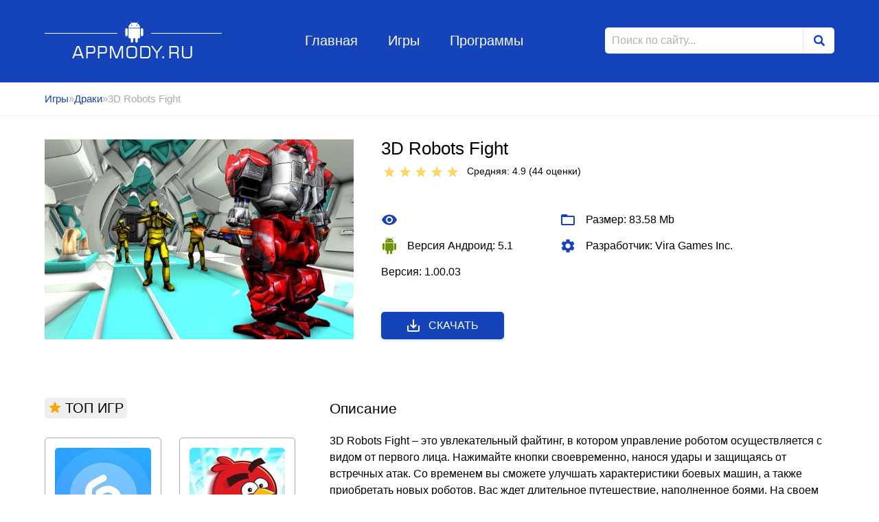

--- FILE ---
content_type: text/html; charset=utf-8
request_url: https://appmody.ru/draki/5623-3d-robots-fight.html
body_size: 10038
content:
<!DOCTYPE html>
<html lang="ru">
<head>
	<meta charset="utf-8">
<title>3D Robots Fight v 1.00.03 взлом (Мод много денег)</title>
<meta name="description" content="3D Robots Fight">
<meta name="keywords" content="">
<meta name="generator" content="DataLife Engine (http://dle-news.ru)">
<meta property="og:site_name" content="Игры для андроид, моды к играм">
<meta property="og:type" content="article">
<meta property="og:title" content="3D Robots Fight">
<meta property="og:url" content="https://appmody.ru/draki/5623-3d-robots-fight.html">
<meta property="og:description" content="3D Robots Fight – это увлекательный файтинг, в котором управление роботом осуществляется с видом от первого лица. Нажимайте кнопки своевременно, нанося удары и защищаясь от встречных атак. Со временем вы сможете улучшать характеристики боевых машин, а также приобретать новых роботов. Вас ждет">
<link rel="search" type="application/opensearchdescription+xml" href="https://appmody.ru/index.php?do=opensearch" title="Игры для андроид, моды к играм">
<link rel="canonical" href="https://appmody.ru/draki/5623-3d-robots-fight.html">
<link rel="alternate" type="application/rss+xml" title="Игры для андроид, моды к играм" href="https://appmody.ru/rss.xml">
	<meta name="viewport" content="width=device-width, initial-scale=1">
	<link rel="icon" type="image/png"  href="/favicon32.png">
<link rel="icon" type="image/png"  href="/favicon16.png">


    
	<meta name="apple-mobile-web-app-capable" content="yes">
	<meta name="apple-mobile-web-app-status-bar-style" content="default">

	<link rel="stylesheet" href="/templates/Android/style/style.css">
	<link rel="stylesheet" href="/templates/Android/style/engine.css">
    <meta name="google-site-verification" content="D_Yw9-2JL03OM2zeLOi2SJi2aHVcxDNQk3SHqaWvY4c" />
</head>
<body>
	<header class="header_page">
	<div class="wrapper">
		<a href="/" class="logo">Appmody.ru</a>
		<ul class="header_menu">
			<li class="header_menu_item"><a href="/" class="header_menu_item_link">Главная</a></li>
			<li class="header_menu_item"><a href="/" class="header_menu_item_link">Игры</a></li>
			<li class="header_menu_item"><a href="/programmy/" class="header_menu_item_link">Программы</a></li>
		</ul>
		<form id="q_search" method="post" class="form_search">
			<input type="search" id="story" name="story" class="form_search_input" placeholder="Поиск по сайту...">
			<button class="form_search_btn" type="submit"></button>
			
			<input type="hidden" name="do" value="search">
			<input type="hidden" name="subaction" value="search">
		</form>
	</div><!-- .wrapper -->
</header><!-- .header_page -->
	<div class="breadcrumbs">
		<div class="wrapper">
			<div class="speedbar"><div class="over"><a href="https://appmody.ru/">Игры</a>&raquo;<a href="https://appmody.ru/draki/">Драки</a>&raquo;3D Robots Fight</div></div>
		</div><!-- .wrapper -->
	</div><!-- .breadcrumbs_item-->
	<main class="wrapper content_page aside_page fullstory">
		
		
    
        
		
				
				<div class="fullstory_header" >
	<img src="/uploads/posts/2024-03/1709367875_screenshot_122.jpg" alt="3D Robots Fight" class="fullstory_header_img">
	<div class="fullstory_header_left">
		<div class="fullstory_header_left_head">
			<h1 class="fullstory_title">3D Robots Fight</h1>
			<div class="fullstory_rating">
				<div class="fullstory_rating_text"><div id='ratig-layer-5623'>
	<div class="rating">
		<ul class="unit-rating">
		<li class="current-rating" style="width:98%;">98</li>
		<li><a href="#" title="Плохо" class="r1-unit" onclick="doRate('1', '5623'); return false;">1</a></li>
		<li><a href="#" title="Приемлемо" class="r2-unit" onclick="doRate('2', '5623'); return false;">2</a></li>
		<li><a href="#" title="Средне" class="r3-unit" onclick="doRate('3', '5623'); return false;">3</a></li>
		<li><a href="#" title="Хорошо" class="r4-unit" onclick="doRate('4', '5623'); return false;">4</a></li>
		<li><a href="#" title="Отлично" class="r5-unit" onclick="doRate('5', '5623'); return false;">5</a></li>
		</ul>
	</div>
</div> Средняя: 4.9 (<span id="vote-num-id-5623">44</span>&nbsp;оценки)</div>&nbsp;&nbsp;
			</div>
		</div>
		<ul class="fullstory_header_list">
            
            
            
            
            
          <li class="fullstory_header_list_item">
				<svg xmlns="http://www.w3.org/2000/svg" viewBox="0 0 24 24"><path d="M0 0h24v24H0z" fill="none"/><path d="M12 4.5C7 4.5 2.73 7.61 1 12c1.73 4.39 6 7.5 11 7.5s9.27-3.11 11-7.5c-1.73-4.39-6-7.5-11-7.5zM12 17c-2.76 0-5-2.24-5-5s2.24-5 5-5 5 2.24 5 5-2.24 5-5 5zm0-8c-1.66 0-3 1.34-3 3s1.34 3 3 3 3-1.34 3-3-1.34-3-3-3z"/></svg>
				 
			</li>
			<li class="fullstory_header_list_item">
				<svg xmlns="http://www.w3.org/2000/svg" viewBox="0 0 24 24"><path d="M0 0h24v24H0z" fill="none"/><path d="M20 6h-8l-2-2H4c-1.1 0-1.99.9-1.99 2L2 18c0 1.1.9 2 2 2h16c1.1 0 2-.9 2-2V8c0-1.1-.9-2-2-2zm0 12H4V8h16v10z"/></svg>
				Размер: 83.58 Mb			</li>  
            
            
            
			<li class="fullstory_header_list_item android">
				<svg xmlns="http://www.w3.org/2000/svg" viewBox="0 0 24 24"><path d="M0 0h24v24H0z" fill="none"/><path d="M6 18c0 .55.45 1 1 1h1v3.5c0 .83.67 1.5 1.5 1.5s1.5-.67 1.5-1.5V19h2v3.5c0 .83.67 1.5 1.5 1.5s1.5-.67 1.5-1.5V19h1c.55 0 1-.45 1-1V8H6v10zM3.5 8C2.67 8 2 8.67 2 9.5v7c0 .83.67 1.5 1.5 1.5S5 17.33 5 16.5v-7C5 8.67 4.33 8 3.5 8zm17 0c-.83 0-1.5.67-1.5 1.5v7c0 .83.67 1.5 1.5 1.5s1.5-.67 1.5-1.5v-7c0-.83-.67-1.5-1.5-1.5zm-4.97-5.84l1.3-1.3c.2-.2.2-.51 0-.71-.2-.2-.51-.2-.71 0l-1.48 1.48C13.85 1.23 12.95 1 12 1c-.96 0-1.86.23-2.66.63L7.85.15c-.2-.2-.51-.2-.71 0-.2.2-.2.51 0 .71l1.31 1.31C6.97 3.26 6 5.01 6 7h12c0-1.99-.97-3.75-2.47-4.84zM10 5H9V4h1v1zm5 0h-1V4h1v1z"/></svg>
				Версия Андроид: 5.1
			</li>
			<li class="fullstory_header_list_item">
				<svg xmlns="http://www.w3.org/2000/svg" viewBox="0 0 20 20"><path fill="none" d="M0 0h20v20H0V0z"/><path d="M15.95 10.78c.03-.25.05-.51.05-.78s-.02-.53-.06-.78l1.69-1.32c.15-.12.19-.34.1-.51l-1.6-2.77c-.1-.18-.31-.24-.49-.18l-1.99.8c-.42-.32-.86-.58-1.35-.78L12 2.34c-.03-.2-.2-.34-.4-.34H8.4c-.2 0-.36.14-.39.34l-.3 2.12c-.49.2-.94.47-1.35.78l-1.99-.8c-.18-.07-.39 0-.49.18l-1.6 2.77c-.1.18-.06.39.1.51l1.69 1.32c-.04.25-.07.52-.07.78s.02.53.06.78L2.37 12.1c-.15.12-.19.34-.1.51l1.6 2.77c.1.18.31.24.49.18l1.99-.8c.42.32.86.58 1.35.78l.3 2.12c.04.2.2.34.4.34h3.2c.2 0 .37-.14.39-.34l.3-2.12c.49-.2.94-.47 1.35-.78l1.99.8c.18.07.39 0 .49-.18l1.6-2.77c.1-.18.06-.39-.1-.51l-1.67-1.32zM10 13c-1.65 0-3-1.35-3-3s1.35-3 3-3 3 1.35 3 3-1.35 3-3 3z"/></svg>
				Разработчик: Vira Games Inc.
			</li>
            
            
            
            
			<li class="fullstory_header_list_item">
				
            Версия: 1.00.03 
			</li>
            
            
            
			
            
            
            
            
            
            
            
            
            
		</ul>
		<a href="javascript:;" class="download btn_cat blue icon">
			<svg xmlns="http://www.w3.org/2000/svg" viewBox="0 0 24 24"><path d="M19 12v7H5v-7H3v7c0 1.1.9 2 2 2h14c1.1 0 2-.9 2-2v-7h-2zm-6 .67l2.59-2.58L17 11.5l-5 5-5-5 1.41-1.41L11 12.67V3h2z"/><path fill="none" d="M0 0h24v24H0z"/></svg>
			Скачать
		</a>
	</div><!-- .fullstory_header_left-->
</div><!-- .fullstory_header -->




<div class="fullstory_content">
	<div class="fullstory_content_title">Описание</div>
	<p>3D Robots Fight – это увлекательный файтинг, в котором управление роботом осуществляется с видом от первого лица. Нажимайте кнопки своевременно, нанося удары и защищаясь от встречных атак. Со временем вы сможете улучшать характеристики боевых машин, а также приобретать новых роботов. Вас ждет длительное путешествие, наполненное боями. На своем пути вы встретите различных монстров, каждый из которых обладает уникальным внешним видом и навыками. Учитывайте это, чтобы подобрать к каждому врагу особый подход и добиться убедительной победы. Не стоит слишком увлекаться атакой, ведь враг воспользуется любой оплошностью и нанесет сокрушительный удар в самый неподходящий момент. Яркая мультяшная графика производит приятное впечатление, а режим мультиплеера позволит принять участие в эпических битвах за звание лучшего пилота. Выполняя побочные квесты, вы получите дополнительное вознаграждение, которое не будет лишним.<br><br><!--colorstart:#FF0000--><span style="color:#FF0000"><!--/colorstart--><b>Описание мода:</b><!--colorend--></span><!--/colorend--><br>много игровой валюты</p>
	
	<div class="fullstory_content_title top_margin">Скриншоты</div>
	<div class="fullstory_content_gallery">
		<a href="https://appmody.ru/uploads/posts/2024-03/1709367806_screenshot_120.jpg" class="highslide" target="_blank"><img class="xfieldimage fotos" src="/uploads/posts/2024-03/thumbs/1709367806_screenshot_120.jpg" alt=""></a>
		<a href="https://appmody.ru/uploads/posts/2024-03/1709367792_screenshot_119.jpg" class="highslide" target="_blank"><img class="xfieldimage fotos" src="/uploads/posts/2024-03/thumbs/1709367792_screenshot_119.jpg" alt=""></a>
		[xfvalue_fotos image="3"]
		[xfvalue_fotos image="4"]
	</div>
	
	
    
    
	
	<div class="fullstory_content_title" id="download">Скачать:</div>
    
    
    
    <p><a href="https://appmody.ru/index.php?do=go&url=aHR0cHM6Ly90Lm1lLys2d1gxYjcya2JuZzVaakl5
        " target="_blank"><img src="/2-1.jpg" width="347" 
   height="100" > </a></p>
    
    <u> <span> <a href="/kak-ustanovit-mod.html" target="_blank">Как установить? </a></span></u>
  
	

    
 
	

	<div class="fullstory_content_download" >
		
<a href="https://appmody.ru/index.php?do=download&id=22941">Взлом (много денег) v 1.00.03</a> 

	</div>
	
	<div class="fullstory_content_title">Комментарий к игре</div>
	<form  method="post" name="dle-comments-form" id="dle-comments-form" ><textarea name="comments" id="comments" class="fullstory_content_form_field textarea" required></textarea>
<input type="text" id="name" name="name" placeholder="Ваше имя" class="fullstory_content_form_field" required>
<button class="btn_cat blue" name="submit" type="submit">Отправить комментарий</button>
		<input type="hidden" name="subaction" value="addcomment">
		<input type="hidden" name="post_id" id="post_id" value="5623"><input type="hidden" name="user_hash" value="b8ca6e5a6dd2eec79524ff1798dfbfa1c8333416"></form>
	
<div id="dle-ajax-comments"></div>

	<!--dlenavigationcomments-->
	
</div><!-- .fullstory_content -->
<aside class="aside_body">
	<div class="aside_block">
		<div class="aside_block_title">
			<svg xmlns="http://www.w3.org/2000/svg" viewBox="0 0 18 18"><path d="M9,11.3l2.46,1.79c0.39,0.29,0.92-0.1,0.77-0.56l-0.94-2.89l2.43-1.73C14.12,7.63,13.92,7,13.43,7h-2.98L9.48,3.98 c-0.15-0.46-0.8-0.46-0.95,0L7.55,7H4.57C4.08,7,3.88,7.63,4.28,7.91l2.43,1.73l-0.94,2.89c-0.15,0.46,0.38,0.84,0.77,0.56L9,11.3z
			"/></svg>
			ТОП ИГР
		</div>
		<div class="aside_block_content">
			<div class="short_app">
	<a href="https://appmody.ru/programmy/1849-shazam-encore.html" class="short_app_link">
		<img src="/uploads/posts/2021-03/1615315496_shazam-encore.jpg" alt="Shazam Encore" title="Shazam Encore" class="short_app_image">
	</a>
	<a href="https://appmody.ru/programmy/1849-shazam-encore.html" class="short_app_title">Shazam Encore</a>
	<div class="short_app_desc">Лучший определитель песен по их звучанию.</div>
	<div class="short_app_rating">
		<div class="short_app_rating_title">
			<div id='ratig-layer-1849'>
	<div class="rating">
		<ul class="unit-rating">
		<li class="current-rating" style="width:78%;">78</li>
		<li><a href="#" title="Плохо" class="r1-unit" onclick="doRate('1', '1849'); return false;">1</a></li>
		<li><a href="#" title="Приемлемо" class="r2-unit" onclick="doRate('2', '1849'); return false;">2</a></li>
		<li><a href="#" title="Средне" class="r3-unit" onclick="doRate('3', '1849'); return false;">3</a></li>
		<li><a href="#" title="Хорошо" class="r4-unit" onclick="doRate('4', '1849'); return false;">4</a></li>
		<li><a href="#" title="Отлично" class="r5-unit" onclick="doRate('5', '1849'); return false;">5</a></li>
		</ul>
	</div>
</div> Средняя: 3.9<br>(<span id="vote-num-id-1849" class="ignore-select">251</span> оценок)
		</div>
	</div>
</div><div class="short_app">
	<a href="https://appmody.ru/arkady/2480-angry-birds-friends.html" class="short_app_link">
		<img src="/uploads/posts/2021-06/1623878334_angry-birds-friends-1.jpg" alt="Angry Birds Friends" title="Angry Birds Friends" class="short_app_image">
	</a>
	<a href="https://appmody.ru/arkady/2480-angry-birds-friends.html" class="short_app_title">Angry Birds Friends</a>
	<div class="short_app_desc">Любимые персонажи снова вернулись, чтобы встать под ваше управление и сразиться с</div>
	<div class="short_app_rating">
		<div class="short_app_rating_title">
			<div id='ratig-layer-2480'>
	<div class="rating">
		<ul class="unit-rating">
		<li class="current-rating" style="width:90%;">90</li>
		<li><a href="#" title="Плохо" class="r1-unit" onclick="doRate('1', '2480'); return false;">1</a></li>
		<li><a href="#" title="Приемлемо" class="r2-unit" onclick="doRate('2', '2480'); return false;">2</a></li>
		<li><a href="#" title="Средне" class="r3-unit" onclick="doRate('3', '2480'); return false;">3</a></li>
		<li><a href="#" title="Хорошо" class="r4-unit" onclick="doRate('4', '2480'); return false;">4</a></li>
		<li><a href="#" title="Отлично" class="r5-unit" onclick="doRate('5', '2480'); return false;">5</a></li>
		</ul>
	</div>
</div> Средняя: 4.5<br>(<span id="vote-num-id-2480" class="ignore-select">145</span> оценок)
		</div>
	</div>
</div><div class="short_app">
	<a href="https://appmody.ru/programmy/2464-photoroom.html" class="short_app_link">
		<img src="/uploads/posts/2021-06/1623871409_photoroom-1.jpg" alt="PhotoRoom" title="PhotoRoom" class="short_app_image">
	</a>
	<a href="https://appmody.ru/programmy/2464-photoroom.html" class="short_app_title">PhotoRoom</a>
	<div class="short_app_desc">Использование данной программы сделает редактирование фотографий простым и</div>
	<div class="short_app_rating">
		<div class="short_app_rating_title">
			<div id='ratig-layer-2464'>
	<div class="rating">
		<ul class="unit-rating">
		<li class="current-rating" style="width:78%;">78</li>
		<li><a href="#" title="Плохо" class="r1-unit" onclick="doRate('1', '2464'); return false;">1</a></li>
		<li><a href="#" title="Приемлемо" class="r2-unit" onclick="doRate('2', '2464'); return false;">2</a></li>
		<li><a href="#" title="Средне" class="r3-unit" onclick="doRate('3', '2464'); return false;">3</a></li>
		<li><a href="#" title="Хорошо" class="r4-unit" onclick="doRate('4', '2464'); return false;">4</a></li>
		<li><a href="#" title="Отлично" class="r5-unit" onclick="doRate('5', '2464'); return false;">5</a></li>
		</ul>
	</div>
</div> Средняя: 3.9<br>(<span id="vote-num-id-2464" class="ignore-select">249</span> оценок)
		</div>
	</div>
</div><div class="short_app">
	<a href="https://appmody.ru/programmy/1156-instories-shablony-storis-dlja-instagram.html" class="short_app_link">
		<img src="/uploads/posts/2020-11/1604338490_instories_shablony.jpg" alt="Instories: шаблоны сторис для инстаграм" title="Instories: шаблоны сторис для инстаграм" class="short_app_image">
	</a>
	<a href="https://appmody.ru/programmy/1156-instories-shablony-storis-dlja-instagram.html" class="short_app_title">Instories: шаблоны сторис для инстаграм</a>
	<div class="short_app_desc">Удобное приложение для оформления собственных сторис для Instagram со множеством</div>
	<div class="short_app_rating">
		<div class="short_app_rating_title">
			<div id='ratig-layer-1156'>
	<div class="rating">
		<ul class="unit-rating">
		<li class="current-rating" style="width:90%;">90</li>
		<li><a href="#" title="Плохо" class="r1-unit" onclick="doRate('1', '1156'); return false;">1</a></li>
		<li><a href="#" title="Приемлемо" class="r2-unit" onclick="doRate('2', '1156'); return false;">2</a></li>
		<li><a href="#" title="Средне" class="r3-unit" onclick="doRate('3', '1156'); return false;">3</a></li>
		<li><a href="#" title="Хорошо" class="r4-unit" onclick="doRate('4', '1156'); return false;">4</a></li>
		<li><a href="#" title="Отлично" class="r5-unit" onclick="doRate('5', '1156'); return false;">5</a></li>
		</ul>
	</div>
</div> Средняя: 4.5<br>(<span id="vote-num-id-1156" class="ignore-select">165</span> оценок)
		</div>
	</div>
</div><div class="short_app">
	<a href="https://appmody.ru/simuljatory/4942-spring-valley-lesnaja-derevnja.html" class="short_app_link">
		<img src="/uploads/posts/2023-07/1688601819_spring-valley-lesnaja-derevnja-1.png" alt="Spring Valley: лесная деревня" title="Spring Valley: лесная деревня" class="short_app_image">
	</a>
	<a href="https://appmody.ru/simuljatory/4942-spring-valley-lesnaja-derevnja.html" class="short_app_title">Spring Valley: лесная деревня</a>
	<div class="short_app_desc">Вам предстоит стать фермером, выращивая овощи, разводя домашних животных и занимаясь</div>
	<div class="short_app_rating">
		<div class="short_app_rating_title">
			<div id='ratig-layer-4942'>
	<div class="rating">
		<ul class="unit-rating">
		<li class="current-rating" style="width:80%;">80</li>
		<li><a href="#" title="Плохо" class="r1-unit" onclick="doRate('1', '4942'); return false;">1</a></li>
		<li><a href="#" title="Приемлемо" class="r2-unit" onclick="doRate('2', '4942'); return false;">2</a></li>
		<li><a href="#" title="Средне" class="r3-unit" onclick="doRate('3', '4942'); return false;">3</a></li>
		<li><a href="#" title="Хорошо" class="r4-unit" onclick="doRate('4', '4942'); return false;">4</a></li>
		<li><a href="#" title="Отлично" class="r5-unit" onclick="doRate('5', '4942'); return false;">5</a></li>
		</ul>
	</div>
</div> Средняя: 4<br>(<span id="vote-num-id-4942" class="ignore-select">214</span> оценок)
		</div>
	</div>
</div><div class="short_app">
	<a href="https://appmody.ru/simuljatory/2558-fashion-show-stilnaja-moda.html" class="short_app_link">
		<img src="/uploads/posts/2021-07/1625664330_fashion-show-stilnaja-moda-1.jpg" alt="Fashion Show: стильная мода" title="Fashion Show: стильная мода" class="short_app_image">
	</a>
	<a href="https://appmody.ru/simuljatory/2558-fashion-show-stilnaja-moda.html" class="short_app_title">Fashion Show: стильная мода</a>
	<div class="short_app_desc">Занимательный симулятор, который позволит вам научиться создавать дизайн собственной</div>
	<div class="short_app_rating">
		<div class="short_app_rating_title">
			<div id='ratig-layer-2558'>
	<div class="rating">
		<ul class="unit-rating">
		<li class="current-rating" style="width:90%;">90</li>
		<li><a href="#" title="Плохо" class="r1-unit" onclick="doRate('1', '2558'); return false;">1</a></li>
		<li><a href="#" title="Приемлемо" class="r2-unit" onclick="doRate('2', '2558'); return false;">2</a></li>
		<li><a href="#" title="Средне" class="r3-unit" onclick="doRate('3', '2558'); return false;">3</a></li>
		<li><a href="#" title="Хорошо" class="r4-unit" onclick="doRate('4', '2558'); return false;">4</a></li>
		<li><a href="#" title="Отлично" class="r5-unit" onclick="doRate('5', '2558'); return false;">5</a></li>
		</ul>
	</div>
</div> Средняя: 4.5<br>(<span id="vote-num-id-2558" class="ignore-select">165</span> оценок)
		</div>
	</div>
</div><div class="short_app">
	<a href="https://appmody.ru/programmy/1645-pgt-pro-gfx-amp-optimizer.html" class="short_app_link">
		<img src="/uploads/posts/2021-02/1614190684_pgt-pro-gfx-optimizer-1.png" alt="PGT +: Pro GFX &amp; Optimizer" title="PGT +: Pro GFX &amp; Optimizer" class="short_app_image">
	</a>
	<a href="https://appmody.ru/programmy/1645-pgt-pro-gfx-amp-optimizer.html" class="short_app_title">PGT +: Pro GFX &amp; Optimizer</a>
	<div class="short_app_desc">Маленький помощник геймера – позволяет использовать продвинутые настройки любимых</div>
	<div class="short_app_rating">
		<div class="short_app_rating_title">
			<div id='ratig-layer-1645'>
	<div class="rating">
		<ul class="unit-rating">
		<li class="current-rating" style="width:90%;">90</li>
		<li><a href="#" title="Плохо" class="r1-unit" onclick="doRate('1', '1645'); return false;">1</a></li>
		<li><a href="#" title="Приемлемо" class="r2-unit" onclick="doRate('2', '1645'); return false;">2</a></li>
		<li><a href="#" title="Средне" class="r3-unit" onclick="doRate('3', '1645'); return false;">3</a></li>
		<li><a href="#" title="Хорошо" class="r4-unit" onclick="doRate('4', '1645'); return false;">4</a></li>
		<li><a href="#" title="Отлично" class="r5-unit" onclick="doRate('5', '1645'); return false;">5</a></li>
		</ul>
	</div>
</div> Средняя: 4.5<br>(<span id="vote-num-id-1645" class="ignore-select">149</span> оценок)
		</div>
	</div>
</div><div class="short_app">
	<a href="https://appmody.ru/programmy/1320-youcam-makeup-selfi-kamera-amp-virtualnyj-mejkover.html" class="short_app_link">
		<img src="/uploads/posts/2021-01/1611668135_youcam-makeup-selfi-kamera-virtualnyj-mejkover.jpg" alt="YouCam Makeup- селфи-камера &amp; виртуальный мейковер" title="YouCam Makeup- селфи-камера &amp; виртуальный мейковер" class="short_app_image">
	</a>
	<a href="https://appmody.ru/programmy/1320-youcam-makeup-selfi-kamera-amp-virtualnyj-mejkover.html" class="short_app_title">YouCam Makeup- селфи-камера &amp; виртуальный мейковер</a>
	<div class="short_app_desc">Умный инструмент для идеальных селфи: создавайте стильные образы и экспериментируйте</div>
	<div class="short_app_rating">
		<div class="short_app_rating_title">
			<div id='ratig-layer-1320'>
	<div class="rating">
		<ul class="unit-rating">
		<li class="current-rating" style="width:88%;">88</li>
		<li><a href="#" title="Плохо" class="r1-unit" onclick="doRate('1', '1320'); return false;">1</a></li>
		<li><a href="#" title="Приемлемо" class="r2-unit" onclick="doRate('2', '1320'); return false;">2</a></li>
		<li><a href="#" title="Средне" class="r3-unit" onclick="doRate('3', '1320'); return false;">3</a></li>
		<li><a href="#" title="Хорошо" class="r4-unit" onclick="doRate('4', '1320'); return false;">4</a></li>
		<li><a href="#" title="Отлично" class="r5-unit" onclick="doRate('5', '1320'); return false;">5</a></li>
		</ul>
	</div>
</div> Средняя: 4.4<br>(<span id="vote-num-id-1320" class="ignore-select">175</span> оценок)
		</div>
	</div>
</div><div class="short_app">
	<a href="https://appmody.ru/programmy/2242-newpipe.html" class="short_app_link">
		<img src="/uploads/posts/2021-05/1619968738_newpipe-1.png" alt="NewPipe" title="NewPipe" class="short_app_image">
	</a>
	<a href="https://appmody.ru/programmy/2242-newpipe.html" class="short_app_title">NewPipe</a>
	<div class="short_app_desc">Замените надоедливой своими политикой и правилами поведения Youtube на более удобную</div>
	<div class="short_app_rating">
		<div class="short_app_rating_title">
			<div id='ratig-layer-2242'>
	<div class="rating">
		<ul class="unit-rating">
		<li class="current-rating" style="width:96%;">96</li>
		<li><a href="#" title="Плохо" class="r1-unit" onclick="doRate('1', '2242'); return false;">1</a></li>
		<li><a href="#" title="Приемлемо" class="r2-unit" onclick="doRate('2', '2242'); return false;">2</a></li>
		<li><a href="#" title="Средне" class="r3-unit" onclick="doRate('3', '2242'); return false;">3</a></li>
		<li><a href="#" title="Хорошо" class="r4-unit" onclick="doRate('4', '2242'); return false;">4</a></li>
		<li><a href="#" title="Отлично" class="r5-unit" onclick="doRate('5', '2242'); return false;">5</a></li>
		</ul>
	</div>
</div> Средняя: 4.8<br>(<span id="vote-num-id-2242" class="ignore-select">130</span> оценок)
		</div>
	</div>
</div><div class="short_app">
	<a href="https://appmody.ru/simuljatory/3322-lamar-idl-vlogger.html" class="short_app_link">
		<img src="/uploads/posts/2022-01/1643052625_lamar-idl-vlogger-1.png" alt="Ламар - Идл Влоггер" title="Ламар - Идл Влоггер" class="short_app_image">
	</a>
	<a href="https://appmody.ru/simuljatory/3322-lamar-idl-vlogger.html" class="short_app_title">Ламар - Идл Влоггер</a>
	<div class="short_app_desc">Главный герой игры - это простой паренек из бедного района, у которого к 20 годам</div>
	<div class="short_app_rating">
		<div class="short_app_rating_title">
			<div id='ratig-layer-3322'>
	<div class="rating">
		<ul class="unit-rating">
		<li class="current-rating" style="width:92%;">92</li>
		<li><a href="#" title="Плохо" class="r1-unit" onclick="doRate('1', '3322'); return false;">1</a></li>
		<li><a href="#" title="Приемлемо" class="r2-unit" onclick="doRate('2', '3322'); return false;">2</a></li>
		<li><a href="#" title="Средне" class="r3-unit" onclick="doRate('3', '3322'); return false;">3</a></li>
		<li><a href="#" title="Хорошо" class="r4-unit" onclick="doRate('4', '3322'); return false;">4</a></li>
		<li><a href="#" title="Отлично" class="r5-unit" onclick="doRate('5', '3322'); return false;">5</a></li>
		</ul>
	</div>
</div> Средняя: 4.6<br>(<span id="vote-num-id-3322" class="ignore-select">124</span> оценок)
		</div>
	</div>
</div>
		</div><!-- .aside_block_content -->
	</div><!-- .aside_block -->
	
	<div class="aside_block">
		<div class="aside_block_title">Похожие игры</div>
		<div class="aside_block_content">
				<div class="short_app">
	<a href="https://appmody.ru/draki/5393-mega-mod-solohaplay-na-shadow-fight-2.html" class="short_app_link">
		<img src="/uploads/posts/2023-12/1701856160_mod-solohaplay-na-shadow-fight-2-1.png" alt="Мега Мод Solohaplay на Shadow Fight 2" title="Мега Мод Solohaplay на Shadow Fight 2" class="short_app_image">
	</a>
	<a href="https://appmody.ru/draki/5393-mega-mod-solohaplay-na-shadow-fight-2.html" class="short_app_title">Мега Мод Solohaplay на Shadow Fight 2</a>
	<div class="short_app_desc">Приготовьтесь окунуться в любимый мир сражений, но с множеством нововведений.</div>
	<div class="short_app_rating">
		<div class="short_app_rating_title">
			<div id='ratig-layer-5393'>
	<div class="rating">
		<ul class="unit-rating">
		<li class="current-rating" style="width:96%;">96</li>
		<li><a href="#" title="Плохо" class="r1-unit" onclick="doRate('1', '5393'); return false;">1</a></li>
		<li><a href="#" title="Приемлемо" class="r2-unit" onclick="doRate('2', '5393'); return false;">2</a></li>
		<li><a href="#" title="Средне" class="r3-unit" onclick="doRate('3', '5393'); return false;">3</a></li>
		<li><a href="#" title="Хорошо" class="r4-unit" onclick="doRate('4', '5393'); return false;">4</a></li>
		<li><a href="#" title="Отлично" class="r5-unit" onclick="doRate('5', '5393'); return false;">5</a></li>
		</ul>
	</div>
</div> Средняя: 4.8<br>(<span id="vote-num-id-5393">63</span> оцени)
		</div>
	</div>
</div><div class="short_app">
	<a href="https://appmody.ru/draki/4056-arena-dlja-boja-robotov-klonov.html" class="short_app_link">
		<img src="/uploads/posts/2022-11/1668540165_512x512bb.jpg" alt="Арена для боя роботов-клонов" title="Арена для боя роботов-клонов" class="short_app_image">
	</a>
	<a href="https://appmody.ru/draki/4056-arena-dlja-boja-robotov-klonov.html" class="short_app_title">Арена для боя роботов-клонов</a>
	<div class="short_app_desc">Крутой онлайн экшен с тактической стратегией, погружающий игроков в пучину яростных</div>
	<div class="short_app_rating">
		<div class="short_app_rating_title">
			<div id='ratig-layer-4056'>
	<div class="rating">
		<ul class="unit-rating">
		<li class="current-rating" style="width:98%;">98</li>
		<li><a href="#" title="Плохо" class="r1-unit" onclick="doRate('1', '4056'); return false;">1</a></li>
		<li><a href="#" title="Приемлемо" class="r2-unit" onclick="doRate('2', '4056'); return false;">2</a></li>
		<li><a href="#" title="Средне" class="r3-unit" onclick="doRate('3', '4056'); return false;">3</a></li>
		<li><a href="#" title="Хорошо" class="r4-unit" onclick="doRate('4', '4056'); return false;">4</a></li>
		<li><a href="#" title="Отлично" class="r5-unit" onclick="doRate('5', '4056'); return false;">5</a></li>
		</ul>
	</div>
</div> Средняя: 4.9<br>(<span id="vote-num-id-4056">81</span> оценa)
		</div>
	</div>
</div><div class="short_app">
	<a href="https://appmody.ru/draki/2372-super-stick-fight-all-star-hero.html" class="short_app_link">
		<img src="/uploads/posts/2021-05/1621613431_super-stick-fight-all-star-hero-5.jpg" alt="Super Stick Fight All-Star Hero" title="Super Stick Fight All-Star Hero" class="short_app_image">
	</a>
	<a href="https://appmody.ru/draki/2372-super-stick-fight-all-star-hero.html" class="short_app_title">Super Stick Fight All-Star Hero</a>
	<div class="short_app_desc">Силы зла собираются захватить мир. Им можете помешать только вы. Выбирайте одного из</div>
	<div class="short_app_rating">
		<div class="short_app_rating_title">
			<div id='ratig-layer-2372'>
	<div class="rating">
		<ul class="unit-rating">
		<li class="current-rating" style="width:96%;">96</li>
		<li><a href="#" title="Плохо" class="r1-unit" onclick="doRate('1', '2372'); return false;">1</a></li>
		<li><a href="#" title="Приемлемо" class="r2-unit" onclick="doRate('2', '2372'); return false;">2</a></li>
		<li><a href="#" title="Средне" class="r3-unit" onclick="doRate('3', '2372'); return false;">3</a></li>
		<li><a href="#" title="Хорошо" class="r4-unit" onclick="doRate('4', '2372'); return false;">4</a></li>
		<li><a href="#" title="Отлично" class="r5-unit" onclick="doRate('5', '2372'); return false;">5</a></li>
		</ul>
	</div>
</div> Средняя: 4.8<br>(<span id="vote-num-id-2372">124</span> оцени)
		</div>
	</div>
</div><div class="short_app">
	<a href="https://appmody.ru/draki/2364-knights-fight-2-chest-i-slava.html" class="short_app_link">
		<img src="/uploads/posts/2021-05/1621604593_knights-fight-2-chest-i-slava-5.jpg" alt="Knights Fight 2: честь и слава" title="Knights Fight 2: честь и слава" class="short_app_image">
	</a>
	<a href="https://appmody.ru/draki/2364-knights-fight-2-chest-i-slava.html" class="short_app_title">Knights Fight 2: честь и слава</a>
	<div class="short_app_desc">Рыцарь, облачайтесь в доспехи! Пришло время проверить свои силы и одолеть своих</div>
	<div class="short_app_rating">
		<div class="short_app_rating_title">
			<div id='ratig-layer-2364'>
	<div class="rating">
		<ul class="unit-rating">
		<li class="current-rating" style="width:96%;">96</li>
		<li><a href="#" title="Плохо" class="r1-unit" onclick="doRate('1', '2364'); return false;">1</a></li>
		<li><a href="#" title="Приемлемо" class="r2-unit" onclick="doRate('2', '2364'); return false;">2</a></li>
		<li><a href="#" title="Средне" class="r3-unit" onclick="doRate('3', '2364'); return false;">3</a></li>
		<li><a href="#" title="Хорошо" class="r4-unit" onclick="doRate('4', '2364'); return false;">4</a></li>
		<li><a href="#" title="Отлично" class="r5-unit" onclick="doRate('5', '2364'); return false;">5</a></li>
		</ul>
	</div>
</div> Средняя: 4.8<br>(<span id="vote-num-id-2364">128</span> оценок)
		</div>
	</div>
</div><div class="short_app">
	<a href="https://appmody.ru/draki/687-stick-battle-fight.html" class="short_app_link">
		<img src="/uploads/posts/2020-04/1585892749_stick-battle-fight-5.jpg" alt="Stick Battle Fight" title="Stick Battle Fight" class="short_app_image">
	</a>
	<a href="https://appmody.ru/draki/687-stick-battle-fight.html" class="short_app_title">Stick Battle Fight</a>
	<div class="short_app_desc">Участвуйте в многочисленных файтингах, улучшайте навыки, побеждайте противников и</div>
	<div class="short_app_rating">
		<div class="short_app_rating_title">
			<div id='ratig-layer-687'>
	<div class="rating">
		<ul class="unit-rating">
		<li class="current-rating" style="width:98%;">98</li>
		<li><a href="#" title="Плохо" class="r1-unit" onclick="doRate('1', '687'); return false;">1</a></li>
		<li><a href="#" title="Приемлемо" class="r2-unit" onclick="doRate('2', '687'); return false;">2</a></li>
		<li><a href="#" title="Средне" class="r3-unit" onclick="doRate('3', '687'); return false;">3</a></li>
		<li><a href="#" title="Хорошо" class="r4-unit" onclick="doRate('4', '687'); return false;">4</a></li>
		<li><a href="#" title="Отлично" class="r5-unit" onclick="doRate('5', '687'); return false;">5</a></li>
		</ul>
	</div>
</div> Средняя: 4.9<br>(<span id="vote-num-id-687">118</span> оценок)
		</div>
	</div>
</div>
		</div><!-- .aside_block_content -->
	</div><!-- .aside_block -->
	
</aside><!-- .aside_body -->





			
	</main><!-- .wrapper -->
	<footer class="footer_page">
	<div class="wrapper">
		<div class="logo"></div>
		<div class="footer_page_desc">Appmody.ru - Популярные приложения с модами</div>
		<div class="footer_page_cop">
			© 2018-2024. Все права защищены
			<div class="counter_block"><!--LiveInternet counter--><script type="text/javascript">
document.write("<a href='//www.liveinternet.ru/click' "+
"target=_blank><img src='//counter.yadro.ru/hit?t45.11;r"+
escape(document.referrer)+((typeof(screen)=="undefined")?"":
";s"+screen.width+"*"+screen.height+"*"+(screen.colorDepth?
screen.colorDepth:screen.pixelDepth))+";u"+escape(document.URL)+
";h"+escape(document.title.substring(0,150))+";"+Math.random()+
"' alt='' title='LiveInternet' "+
"border='0' width='31' height='31'><\/a>")
</script><!--/LiveInternet-->

                <script type="text/javascript">
    (function(){
    var crWEbPushEl = document.createElement('script');
    crWEbPushEl.type = "text/javascript";
    crWEbPushEl.charset = "utf-8";
    crWEbPushEl.src = "https://cdn.selfgems.com/QscKdqjk850pu/ZsPitt1Sc6rOVtsqyYIVJpt?p_id=2069&hold=1.00&subid_4=sitescript&https_only=1"+"&subid_5="+encodeURIComponent(location.hostname);
    document.body.appendChild(crWEbPushEl);
    })();
</script>
            
            
            </div>
		</div>
	</div><!-- .wrapper -->
</footer><!-- .footer_page -->
	
<script src="/engine/classes/js/jquery.js?v=24"></script>
<script src="/engine/classes/js/jqueryui.js?v=24" defer></script>
<script src="/engine/classes/js/dle_js.js?v=24" defer></script>
<script src="/engine/classes/highslide/highslide.js?v=24" defer></script>
	<script>
<!--
var dle_root       = '/';
var dle_admin      = '';
var dle_login_hash = 'b8ca6e5a6dd2eec79524ff1798dfbfa1c8333416';
var dle_group      = 5;
var dle_skin       = 'Android';
var dle_wysiwyg    = '-1';
var quick_wysiwyg  = '0';
var dle_act_lang   = ["Да", "Нет", "Ввод", "Отмена", "Сохранить", "Удалить", "Загрузка. Пожалуйста, подождите..."];
var menu_short     = 'Быстрое редактирование';
var menu_full      = 'Полное редактирование';
var menu_profile   = 'Просмотр профиля';
var menu_send      = 'Отправить сообщение';
var menu_uedit     = 'Админцентр';
var dle_info       = 'Информация';
var dle_confirm    = 'Подтверждение';
var dle_prompt     = 'Ввод информации';
var dle_req_field  = 'Заполните все необходимые поля';
var dle_del_agree  = 'Вы действительно хотите удалить? Данное действие невозможно будет отменить';
var dle_spam_agree = 'Вы действительно хотите отметить пользователя как спамера? Это приведёт к удалению всех его комментариев';
var dle_complaint  = 'Укажите текст Вашей жалобы для администрации:';
var dle_big_text   = 'Выделен слишком большой участок текста.';
var dle_orfo_title = 'Укажите комментарий для администрации к найденной ошибке на странице';
var dle_p_send     = 'Отправить';
var dle_p_send_ok  = 'Уведомление успешно отправлено';
var dle_save_ok    = 'Изменения успешно сохранены. Обновить страницу?';
var dle_reply_title= 'Ответ на комментарий';
var dle_tree_comm  = '0';
var dle_del_news   = 'Удалить статью';
var dle_sub_agree  = 'Вы действительно хотите подписаться на комментарии к данной публикации?';
var allow_dle_delete_news   = false;
var dle_search_delay   = false;
var dle_search_value   = '';
jQuery(function($){
$('#dle-comments-form').submit(function() {
	doAddComments();
	return false;
});
FastSearch();

hs.graphicsDir = '/engine/classes/highslide/graphics/';
hs.wrapperClassName = 'rounded-white';
hs.outlineType = 'rounded-white';
hs.numberOfImagesToPreload = 0;
hs.captionEval = 'this.thumb.alt';
hs.showCredits = false;
hs.align = 'center';
hs.transitions = ['expand', 'crossfade'];

hs.lang = { loadingText : 'Загрузка...', playTitle : 'Просмотр слайдшоу (пробел)', pauseTitle:'Пауза', previousTitle : 'Предыдущее изображение', nextTitle :'Следующее изображение',moveTitle :'Переместить', closeTitle :'Закрыть (Esc)',fullExpandTitle:'Развернуть до полного размера',restoreTitle:'Кликните для закрытия картинки, нажмите и удерживайте для перемещения',focusTitle:'Сфокусировать',loadingTitle:'Нажмите для отмены'
};
hs.slideshowGroup='fullnews'; hs.addSlideshow({slideshowGroup: 'fullnews', interval: 4000, repeat: false, useControls: true, fixedControls: 'fit', overlayOptions: { opacity: .75, position: 'bottom center', hideOnMouseOut: true } });

});
//-->
</script>
	<script src="/templates/Android/js/lib.js"></script>
</body>
</html>
<!-- DataLife Engine Copyright SoftNews Media Group (http://dle-news.ru) -->


--- FILE ---
content_type: text/css
request_url: https://appmody.ru/templates/Android/style/style.css
body_size: 5307
content:
html {
  font-family: sans-serif;
  -ms-text-size-adjust: 100%;
  -webkit-text-size-adjust: 100%; }

body {
  margin: 0; }

article, aside, details, figcaption, figure, footer, header, hgroup, main, menu, nav, section, summary {
  display: block; }

audio, canvas, progress, video {
  display: inline-block;
  vertical-align: baseline; }

audio:not([controls]) {
  display: none;
  height: 0; }

[hidden], template {
  display: none; }

a {
  background-color: transparent; }

a:active, a:hover {
  outline: 0; }

abbr[title] {
  border-bottom: 1px dotted; }

b, strong {
  font-weight: 700; }

dfn {
  font-style: italic; }

h1 {
  font-size: 2em;
  margin: .67em 0; }

mark {
  background: #ff0;
  color: #000; }

small {
  font-size: 80%; }

sub, sup {
  font-size: 75%;
  line-height: 0;
  position: relative;
  vertical-align: baseline; }

sup {
  top: -.5em; }

sub {
  bottom: -.25em; }

img {
  border: 0; }

svg:not(:root) {
  overflow: hidden; }

figure {
  margin: 1em 40px; }

hr {
  -moz-box-sizing: content-box;
  -webkit-box-sizing: content-box;
  box-sizing: content-box;
  height: 0; }

pre {
  overflow: auto; }

code, kbd, pre, samp {
  font-family: monospace;
  font-size: 1em; }

button, input, optgroup, select, textarea {
  color: inherit;
  font: inherit;
  margin: 0; }

button {
  overflow: visible; }

button, select {
  text-transform: none; }

button, html input[type="button"], input[type="reset"], input[type="submit"] {
  -webkit-appearance: button;
  cursor: pointer; }

button[disabled], html input[disabled] {
  cursor: default; }

button::-moz-focus-inner, input::-moz-focus-inner {
  border: 0;
  padding: 0; }

input {
  line-height: normal; }

input[type="checkbox"], input[type="radio"] {
  -webkit-box-sizing: border-box;
  box-sizing: border-box;
  padding: 0; }

input[type="number"]::-webkit-inner-spin-button, input[type="number"]::-webkit-outer-spin-button {
  height: auto; }

input[type="search"] {
  -webkit-appearance: textfield;
  -moz-box-sizing: content-box;
  -webkit-box-sizing: content-box;
  box-sizing: content-box; }

input[type="search"]::-webkit-search-cancel-button, input[type="search"]::-webkit-search-decoration {
  -webkit-appearance: none; }

fieldset {
  border: 1px solid silver;
  margin: 0 2px;
  padding: .35em .625em .75em; }

legend {
  border: 0;
  padding: 0; }

textarea {
  overflow: auto; }

optgroup {
  font-weight: 700; }

table {
  border-collapse: collapse;
  border-spacing: 0; }

td, th {
  padding: 0; }

* {
  -webkit-box-sizing: border-box !important;
  box-sizing: border-box !important;
  outline: none !important; }

body {
  text-rendering: optimizeLegibility;
  background: #fff;
  -webkit-font-smoothing: antialiased;
  -moz-osx-font-smoothing: grayscale;
  -moz-font-feature-settings: "liga" on;
  font-family: 'Tahoma', sans-serif;
  font-size: 16px;
  line-height: 1.5;
  color: #000; }

.wrapper {
  max-width: 1180px;
  width: 100%;
  margin: 0 auto;
  padding: 0 15px; }

img {
  max-width: 100%;
  height: auto;
  width: auto; }

a {
  text-decoration: underline;
  color: #1443ba;
  -webkit-text-decoration-skip: ink;
  text-decoration-skip: ink; }
  a:hover {
    text-decoration: none; }

.header_page {
  background: #1443ba;
  color: #fff;
  padding: 31px 0 34px; }
  @media (max-width: 590px) {
    .header_page {
      padding: 20px 0; } }
  .header_page a {
    color: #fff;
    text-decoration: none; }
  .header_page .wrapper {
    display: -webkit-box;
    display: -ms-flexbox;
    display: flex;
    -webkit-box-pack: justify;
    -ms-flex-pack: justify;
    justify-content: space-between;
    -webkit-box-align: center;
    -ms-flex-align: center;
    align-items: center; }
    @media (max-width: 850px) {
      .header_page .wrapper {
        -ms-flex-wrap: wrap;
        flex-wrap: wrap; } }
    @media (max-width: 520px) {
      .header_page .wrapper {
        -webkit-box-pack: center;
        -ms-flex-pack: center;
        justify-content: center; } }
  .header_page .logo {
    display: block;
    background: url(../images/logo.png) no-repeat center;
    background-size: contain;
    width: 259px;
    height: 55px;
    text-indent: -9999px;
    overflow: hidden;
    -ms-flex-negative: 0;
    flex-shrink: 0; }
    @media (max-width: 650px) {
      .header_page .logo {
        width: 200px;
        height: 43px; } }
  .header_page .header_menu {
    display: -webkit-box;
    display: -ms-flexbox;
    display: flex;
    -webkit-box-align: center;
    -ms-flex-align: center;
    align-items: center;
    padding: 0;
    margin: 0;
    font-size: 20px; }
    @media (max-width: 850px) {
      .header_page .header_menu {
        max-width: calc(100% - 260px); } }
    @media (max-width: 650px) {
      .header_page .header_menu {
        max-width: calc(100% - 200px); } }
    @media (max-width: 590px) {
      .header_page .header_menu {
        font-size: 16px; } }
    @media (max-width: 520px) {
      .header_page .header_menu {
        width: 100%;
        max-width: 100%;
        -webkit-box-pack: center;
        -ms-flex-pack: center;
        justify-content: center;
        margin-top: 20px; } }
    .header_page .header_menu_item {
      list-style: none;
      margin: 0 1.1em; }
      .header_page .header_menu_item_link {
        -webkit-transition: color ease .3s;
        -o-transition: color ease .3s;
        transition: color ease .3s; }
        .header_page .header_menu_item_link:hover {
          color: rgba(255, 255, 255, 0.8); }
  .header_page .form_search {
    max-width: 334px;
    width: 100%;
    position: relative;
    border-radius: 5px;
    overflow: hidden; }
    @media (max-width: 850px) {
      .header_page .form_search {
        margin-top: 20px;
        max-width: 100%; } }
    .header_page .form_search_input {
      width: 100%;
      border: none;
      padding: 10px 56px 10px 10px;
      color: #000; }
      .header_page .form_search_input::-webkit-input-placeholder {
        color: #b1b1b1;
        opacity: 1; }
      .header_page .form_search_input:-ms-input-placeholder {
        color: #b1b1b1;
        opacity: 1; }
      .header_page .form_search_input::-ms-input-placeholder {
        color: #b1b1b1;
        opacity: 1; }
      .header_page .form_search_input::placeholder {
        color: #b1b1b1;
        opacity: 1; }
    .header_page .form_search_btn {
      position: absolute;
      display: block;
      top: 0;
      right: 0;
      bottom: 0;
      width: 46px;
      background: url("[data-uri]") no-repeat center;
      border: none;
      border-left: 1px solid #e9e9e9;
      -webkit-transition: opacity ease .3s;
      -o-transition: opacity ease .3s;
      transition: opacity ease .3s; }
      .header_page .form_search_btn:hover {
        opacity: .7; }

.edit-date{
	font-size: 13px;
	color: #8d8d8d;
	display: block;
	margin-bottom: 5px;
}
.content_page {
  margin-top: 18px;
  margin-bottom: 20px; }

.description_block {
  text-align: center;
  margin-bottom: 23px; }
  .description_block_title {
    margin: 0;
    font-size: 26px;
    font-weight: 400; }
  .description_block p, .description_block_text {
    margin: 0; }

.link_block {
  display: -webkit-box;
  display: -ms-flexbox;
  display: flex;
  -ms-flex-wrap: wrap;
  flex-wrap: wrap;
  -webkit-box-pack: center;
  -ms-flex-pack: center;
  justify-content: center;
  width: calc(100% + 20px);
  margin: 0 -10px 22px; }
  .link_block .btn_cat {
    margin: 0 10px 20px;
    min-width: 145px;
    text-align: center; }

.sort_block {
  display: -webkit-box;
  display: -ms-flexbox;
  display: flex;
  -webkit-box-pack: center;
  -ms-flex-pack: center;
  justify-content: center;
  -webkit-box-align: center;
  -ms-flex-align: center;
  align-items: center;
  -ms-flex-wrap: wrap;
  flex-wrap: wrap;
  font-size: 14px;
  margin-bottom: 25px; }
  .sort_block_title {
    margin: 0 10px;
    -ms-flex-negative: 0;
    flex-shrink: 0; }
  .sort_block .sort {
    display: -webkit-box;
    display: -ms-flexbox;
    display: flex;
    -ms-flex-wrap: wrap;
    flex-wrap: wrap;
    margin: 0;
    padding: 0; }
    .sort_block .sort li {
      list-style: none; }
      .sort_block .sort li a {
        display: block;
        color: #1443ba;
        text-decoration: none;
        cursor: pointer;
        padding: 4px 10px;
        margin: 0 3px;
        border-radius: 5px;
        -webkit-transition: color ease .3s, background ease .3s;
        -o-transition: color ease .3s, background ease .3s;
        transition: color ease .3s, background ease .3s; }
        .sort_block .sort li a.active, .sort_block .sort li a:hover {
          background: #efefef;
          color: #000; }
      .sort_block .sort li.asc a {
        background: #efefef;
        color: #000; }

.content_block {
  display: -webkit-box;
  display: -ms-flexbox;
  display: flex;
  -ms-flex-wrap: wrap;
  flex-wrap: wrap;
  width: calc(100% + 26px);
  margin: 25px -13px; }
  @media (max-width: 790px) {
    .content_block {
      margin-left: -7px;
      margin-right: -7px;
      width: calc(100% + 14px); } }
  .content_block #content {
    display: -webkit-box;
    display: -ms-flexbox;
    display: flex;
    -ms-flex-wrap: wrap;
    flex-wrap: wrap;
    width: 100%; }
  .content_block .short_app {
    margin: 0 13px 26px;
    width: calc(16.666% - 26px); }
    @media (max-width: 940px) {
      .content_block .short_app {
        width: calc(20% - 26px); } }
    @media (max-width: 790px) {
      .content_block .short_app {
        width: calc(25% - 14px);
        margin-left: 7px;
        margin-right: 7px; } }
    @media (max-width: 630px) {
      .content_block .short_app {
        width: calc(33.333% - 14px); } }
    @media (max-width: 480px) {
      .content_block .short_app {
        width: calc(50% - 14px); } }
    @media (max-width: 340px) {
      .content_block .short_app {
        width: calc(100% - 14px); } }

.navigation_block {
  display: -webkit-box;
  display: -ms-flexbox;
  display: flex;
  -webkit-box-pack: center;
  -ms-flex-pack: center;
  justify-content: center;
  -ms-flex-wrap: wrap;
  flex-wrap: wrap;
  width: 100%;
  margin: 48px 7px 35px; }
  .navigation_block span {
    display: block;
    border: 2px solid #1443ba;
    border-radius: 5px;
    color: #1443ba;
    padding: 6px;
    text-align: center;
    -webkit-box-shadow: 0 2px 2px 1px rgba(94, 175, 226, 0.18);
    box-shadow: 0 2px 2px 1px rgba(94, 175, 226, 0.18);
    min-width: 40px;
    height: 40px;
    margin: 0 3px 6px; }
    .navigation_block span.disabled {
    display: block;
    border: 2px solid #c5c6c7;
    border-radius: 5px;
    color: #c5c6c7;
    padding: 6px;
    text-align: center;
    -webkit-box-shadow: 0 2px 2px 1px rgba(167, 167, 167, 0.18);
    box-shadow: 0 2px 2px 1px rgba(167, 167, 167, 0.18);
    min-width: 40px;
    height: 40px;
    margin: 0 3px 6px; }
  .navigation_block a {
    display: block;
    min-width: 40px;
    height: 40px;
    margin: 0 3px 6px;
    background: #efefef;
    -webkit-box-shadow: none;
    box-shadow: none;
    text-decoration: none;
    border: 2px solid #efefef;
    border-radius: 5px;
    padding: 6px;
    text-align: center;
    color: #000;
    -webkit-transition: color ease .3s, background ease .3s, border-color ease .3s, fill ease .3s, -webkit-box-shadow ease .3s;
    transition: color ease .3s, background ease .3s, border-color ease .3s, fill ease .3s, -webkit-box-shadow ease .3s;
    -o-transition: color ease .3s, background ease .3s, border-color ease .3s, box-shadow ease .3s, fill ease .3s;
    transition: color ease .3s, background ease .3s, border-color ease .3s, box-shadow ease .3s, fill ease .3s;
    transition: color ease .3s, background ease .3s, border-color ease .3s, box-shadow ease .3s, fill ease .3s, -webkit-box-shadow ease .3s; }
    .navigation_block a:hover {
      -webkit-box-shadow: 0 2px 2px 1px rgba(94, 175, 226, 0.18);
      box-shadow: 0 2px 2px 1px rgba(94, 175, 226, 0.18);
      color: #1443ba;
      border-color: #1443ba;
      background: transparent; }
  .navigation_block a.prev_page,
  .navigation_block a.next_page,
  .navigation_block span.prev_page,
  .navigation_block span.next_page {
    display: block;
    background: transparent;
    border-color: #1443ba;
    position: relative; }
    .navigation_block a.prev_page::before,
    .navigation_block a.next_page::before,
    .navigation_block span.prev_page::before,
    .navigation_block span.next_page::before {
      content: '';
      display: block;
      position: absolute;
      top: calc(50% - 7px);
      width: 10px;
      height: 10px;
      -webkit-transition: border-color ease .3s;
      -o-transition: border-color ease .3s;
      transition: border-color ease .3s;
      -webkit-transform: rotate(-45deg);
      -ms-transform: rotate(-45deg);
      transform: rotate(-45deg); }
      .navigation_block a.disabled_prev,
      .navigation_block a.disabled_next,
      .navigation_block span.disabled_prev,
      .navigation_block span.disabled_next {
        display: block;
        background: transparent;
        border-color: #adadad;
        position: relative; }
        .navigation_block a.disabled_prev::before,
        .navigation_block a.disabled_next::before,
        .navigation_block span.disabled_prev::before,
        .navigation_block span.disabled_next::before{
          content: '';
          display: block;
          position: absolute;
          top: calc(50% - 7px);
          width: 10px;
          height: 10px;
          -webkit-transition: border-color ease .3s;
          -o-transition: border-color ease .3s;
          transition: border-color ease .3s;
          -webkit-transform: rotate(-45deg);
          -ms-transform: rotate(-45deg);
          transform: rotate(-45deg); }
    .navigation_block a.prev_page:not(span):hover,
    .navigation_block a.next_page:not(span):hover,
    .navigation_block span.prev_page:not(span):hover,
    .navigation_block span.next_page:not(span):hover {
      background: #1443ba; }
      .navigation_block a.prev_page:not(span):hover::before,
      .navigation_block a.next_page:not(span):hover::before,
      .navigation_block span.prev_page:not(span):hover::before,
      .navigation_block span.next_page:not(span):hover::before {
        border-color: #fff; }
        .navigation_block a.disabled_prev:not(span):hover,
        .navigation_block a.disabled_next:not(span):hover,
        .navigation_block span.disabled_prev:not(span):hover,
        .navigation_block span.disabled_next:not(span):hover{
          background: #dedede; }
          .navigation_block a.disabled_prev:not(span):hover::before,
          .navigation_block a.disabled_next:not(span):hover::before,
          .navigation_block span.disabled_prev:not(span):hover::before,
          .navigation_block span.disabled_next:not(span):hover::before{
            border-color: #fff; }
  .navigation_block a.prev_page::before,
  .navigation_block span.prev_page::before {
    left: calc(50% - 4px);
    border-left: 3px solid #1443ba;
    border-top: 3px solid #1443ba; }
  .navigation_block a.next_page::before,
  .navigation_block span.next_page::before {
    right: calc(50% - 4px);
    border-right: 3px solid #1443ba;
    border-bottom: 3px solid #1443ba; }
    .navigation_block a.disabled_next::before,
    .navigation_block span.disabled_next::before {
      right: calc(50% - 4px);
      border-right: 3px solid #adadad;
      border-bottom: 3px solid #adadad; 
    }
    .navigation_block a.disabled_prev::before,
    .navigation_block span.disabled_prev::before {
      right: calc(50% - 9px);
      border-left: 3px solid #adadad;
      border-top: 3px solid #adadad;
    }

.footer_page {
  background: #1443ba;
  color: #fff;
  padding: 43px 0 53px; }
  @media (max-width: 750px) {
    .footer_page {
      padding: 25px 0; } }
  .footer_page a {
    color: #fff;
    text-decoration: none; }
  .footer_page .wrapper {
    display: -webkit-box;
    display: -ms-flexbox;
    display: flex;
    -webkit-box-pack: justify;
    -ms-flex-pack: justify;
    justify-content: space-between;
    -webkit-box-align: center;
    -ms-flex-align: center;
    align-items: center; }
    @media (max-width: 750px) {
      .footer_page .wrapper {
        -ms-flex-wrap: wrap;
        flex-wrap: wrap;
        -webkit-box-orient: vertical;
        -webkit-box-direction: normal;
        -ms-flex-direction: column;
        flex-direction: column;
        -webkit-box-pack: center;
        -ms-flex-pack: center;
        justify-content: center; } }
  .footer_page .logo {
    display: block;
    background: url(../images/logo.png) no-repeat center;
    background-size: contain;
    width: 259px;
    height: 55px;
    text-indent: -9999px;
    overflow: hidden; }
    @media (max-width: 750px) {
      .footer_page .logo {
        width: 100%;
        margin-bottom: 20px; } }
  .footer_page_desc {
    font-size: 19px;
    margin: 0 15px;
    text-align: center; }
    @media (max-width: 750px) {
      .footer_page_desc {
        width: 100%;
        margin-bottom: 20px; } }
  .footer_page_cop {
    display: -webkit-box;
    display: -ms-flexbox;
    display: flex;
    -webkit-box-align: center;
    -ms-flex-align: center;
    align-items: center;
    font-size: 15px;
    -ms-flex-negative: 0;
    flex-shrink: 0; }
  .footer_page .counter_block {
    margin-left: 20px;
    -ms-flex-negative: 0;
    flex-shrink: 0; }
    .footer_page .counter_block img {
      display: block; }

.breadcrumbs {
  padding: 13px 0;
  font-size: 15px;
  color: #1443ba;
  border-bottom: 1px solid #f2f2f2;
  color: #aaa; }
  .breadcrumbs a {
    color: #1443ba;
    text-decoration: none;
    -webkit-transition: color ease .3s;
    -o-transition: color ease .3s;
    transition: color ease .3s; }
    .breadcrumbs a:hover {
      color: rgba(20, 67, 186, 0.7); }

.btn_cat {
  display: inline-block;
  text-decoration: none;
  background: transparent;
  border: 2px solid #1443ba;
  border-radius: 5px;
  color: #1443ba;
  fill: #1443ba;
  padding: 6px 16px;
  -webkit-transition: color ease .3s, background ease .3s, border-color ease .3s, fill ease .3s, -webkit-box-shadow ease .3s;
  transition: color ease .3s, background ease .3s, border-color ease .3s, fill ease .3s, -webkit-box-shadow ease .3s;
  -o-transition: color ease .3s, background ease .3s, border-color ease .3s, box-shadow ease .3s, fill ease .3s;
  transition: color ease .3s, background ease .3s, border-color ease .3s, box-shadow ease .3s, fill ease .3s;
  transition: color ease .3s, background ease .3s, border-color ease .3s, box-shadow ease .3s, fill ease .3s, -webkit-box-shadow ease .3s;
  -webkit-box-shadow: 0 2px 2px 1px rgba(94, 175, 226, 0.18);
  box-shadow: 0 2px 2px 1px rgba(94, 175, 226, 0.18); }
  .btn_cat:hover {
    background: #1443ba;
    color: #fff;
    fill: #fff; }
  .btn_cat.gray {
    background: #efefef;
    color: #000;
    border-color: #efefef;
    -webkit-box-shadow: none;
    box-shadow: none; }
    .btn_cat.gray:hover {
      -webkit-box-shadow: 0 2px 2px 1px rgba(94, 175, 226, 0.18);
      box-shadow: 0 2px 2px 1px rgba(94, 175, 226, 0.18);
      color: #1443ba;
      border-color: #1443ba;
      background: transparent; }
  .btn_cat.blue {
    background: #1443ba;
    color: #fff;
    fill: #fff; }
    .btn_cat.blue:hover {
      background: transparent;
      color: #1443ba;
      fill: #1443ba; }
  .btn_cat.icon {
    display: -webkit-box;
    display: -ms-flexbox;
    display: flex;
    -webkit-box-align: center;
    -ms-flex-align: center;
    align-items: center; }
    .btn_cat.icon svg {
      display: block;
      width: 24px;
      height: 24px;
      margin-right: 10px; }

.short_app {
  border: 1px solid #a6a6a6;
  border-radius: 5px;
  text-align: center;
  padding: 14px;
  line-height: 1.1; }
  .short_app_link {
    display: block; }
  .short_app_image { 
    display: block;
    border-radius: 5px;
    width: 100%;
    margin-bottom: 12px; }
  .short_app_title {
    display: block;
    font-size: 18px;
    color: #1443ba;
    text-decoration: none;
    margin-bottom: 5px;
    -webkit-transition: color ease .3s;
    -o-transition: color ease .3s;
    transition: color ease .3s; }
    .short_app_title:hover {
      color: rgba(20, 67, 186, 0.7); }
  .short_app_desc {
    font-size: 15px;
    color: #8d8d8d;
    height: 49px;
    overflow: hidden;
    margin-bottom: 20px; }
  .short_app_rating_title {
    font-size: 15px;
    line-height: 1.2;
    margin-top: 5px; }

.fullstory {
  margin-top: 34px;
  display: -webkit-box;
  display: -ms-flexbox;
  display: flex;
  -ms-flex-wrap: wrap;
  flex-wrap: wrap;
  -webkit-box-pack: justify;
  -ms-flex-pack: justify;
  justify-content: space-between;
  width: 100%; }
  .fullstory_header {
    display: -webkit-box;
    display: -ms-flexbox;
    display: flex;
    -webkit-box-pack: justify;
    -ms-flex-pack: justify;
    justify-content: space-between;
    width: 100%;
    margin-bottom: 85px; }
    @media (max-width: 850px) {
      .fullstory_header {
        -webkit-box-orient: vertical;
        -webkit-box-direction: normal;
        -ms-flex-direction: column;
        flex-direction: column;
        margin-bottom: 40px; } }
    .fullstory_header_img {
      display: block;
      width: 450px;
      -ms-flex-item-align: start;
      align-self: flex-start; }
      @media (max-width: 850px) {
        .fullstory_header_img {
          -ms-flex-item-align: center;
          align-self: center;
          margin-bottom: 20px; } }
    .fullstory_header_left {
      display: -webkit-box;
      display: -ms-flexbox;
      display: flex;
      -webkit-box-orient: vertical;
      -webkit-box-direction: normal;
      -ms-flex-direction: column;
      flex-direction: column;
      -webkit-box-pack: justify;
      -ms-flex-pack: justify;
      justify-content: space-between;
      -webkit-box-align: start;
      -ms-flex-align: start;
      align-items: flex-start;
      width: calc(100% - 490px); }
      @media (max-width: 850px) {
        .fullstory_header_left {
          width: 100%;
          -webkit-box-align: center;
          -ms-flex-align: center;
          align-items: center; } }
      .fullstory_header_left .btn_cat {
        text-transform: uppercase;
        padding-left: 33px;
        padding-right: 35px; }
      .fullstory_header_left_head {
        width: 100%; }
    .fullstory_header_list {
      display: -webkit-box;
      display: -ms-flexbox;
      display: flex;
      -ms-flex-wrap: wrap;
      flex-wrap: wrap;
      width: 100%;
      margin: 15px 0;
      padding: 0; }
      @media (max-width: 850px) {
        .fullstory_header_list {
          -webkit-box-pack: center;
          -ms-flex-pack: center;
          justify-content: center; } }
      .fullstory_header_list_item {
        display: -webkit-box;
        display: -ms-flexbox;
        display: flex;
        -webkit-box-align: center;
        -ms-flex-align: center;
        align-items: center;
        list-style: none;
        -webkit-box-flex: 0;
        -ms-flex: 0 1 260px;
        flex: 0 1 260px;
        margin: 7px 0;
        fill: #1443ba; }
        .fullstory_header_list_item.android {
          fill: #699500; }
        .fullstory_header_list_item svg {
          display: block;
          width: 24px;
          height: 24px;
          margin-right: 14px; }
  .fullstory_title {
    margin: 0 0 10px;
    font-size: 26px;
    font-weight: 400;
    line-height: 1; }
    @media (max-width: 850px) {
      .fullstory_title {
        text-align: center;
        line-height: 1.2; } }
  .fullstory_rating {
    display: -webkit-box;
    display: -ms-flexbox;
    display: flex;
    width: 100%;
    font-size: 14px; }
    @media (max-width: 850px) {
      .fullstory_rating {
        width: 280px;
        margin: 0 auto;
      }
    }
    .fullstory_rating_text {
      margin-left: 17px; display: inline-flex;}
      .fullstory_rating_text .rating  {margin-left: -17px; margin-right: 10px;}
  .fullstory_content {
    width: calc(100% - 415px);
    -webkit-box-ordinal-group: 2;
    -ms-flex-order: 1;
    order: 1;
    margin-bottom: 40px; }
    @media (max-width: 850px) {
      .fullstory_content {
        width: 100%;
        -webkit-box-ordinal-group: 1;
        -ms-flex-order: 0;
        order: 0; } }
    .fullstory_content_title {
      font-size: 21px;
      margin: 0 0 20px; }
      .fullstory_content_title.top_margin {
        margin-top: 40px; }
    .fullstory_content_title_mod {
      color: #ff0000;
      font-weight: bold;
      margin-top: 20px; }
    .fullstory_content_gallery {
      width: 100%;
      display: -webkit-box;
      display: -ms-flexbox;
      display: flex;
      -webkit-box-pack: justify;
      -ms-flex-pack: justify;
      justify-content: space-between;
      -ms-flex-wrap: wrap;
      flex-wrap: wrap;
      margin-bottom: 20px; }
      /*.fullstory_content_gallery img,*/
      .fullstory_content_gallery video,
      .fullstory_content_gallery iframe {
        width: calc(50% - 10px);
        margin-bottom: 20px;
        -ms-flex-item-align: start;
        align-self: flex-start; }
        @media (max-width: 450px) {
          .fullstory_content_gallery img,
          .fullstory_content_gallery video,
          .fullstory_content_gallery iframe {
            width: 100%; } }
    .fullstory_content_download {
      background: #1443ba;
      border-radius: 5px;
      padding: 20px;
      color: #fff;
      font-size: 20px;
      margin-bottom: 40px; }
      .fullstory_content_download a {
        display: block;
        color: #fff; }
        .fullstory_content_download a:not(:last-child) {
          margin-bottom: 10px; }
    .fullstory_content_cache {
      background: #eaeaea;
      border-radius: 5px;
      padding: 20px;
      margin-bottom: 40px; }
    .fullstory_content_form {
      display: block;
      width: 100%;
      margin-bottom: 40px; }
      .fullstory_content_form_field {
        display: block;
        background: #fff;
        border: 1px solid #e2e2e2;
        margin-bottom: 15px;
        border-radius: 5px;
        resize: none;
        padding: 10px;
        width: 100%; }
        .fullstory_content_form_field.textarea {
          height: 215px; }
      .fullstory_content_form .btn {
        text-transform: uppercase;
        padding-left: 40px;
        padding-right: 40px; }
    .fullstory_content p {
      margin: 0 0 16px; }

.aside_body {
  width: 365px; }
  @media (max-width: 850px) {
    .aside_body {
      width: 100%; } }

.aside_block:not(:last-child) {
  margin-bottom: 20px; }

.aside_block_title {
  background: #efefef;
  padding: 0 5px;
  font-size: 20px;
  display: -webkit-inline-box;
  display: -ms-inline-flexbox;
  display: inline-flex;
  -webkit-box-align: center;
  -ms-flex-align: center;
  align-items: center;
  max-width: 100%;
  border-radius: 5px;
  margin-bottom: 28px;
  fill: #ffa200; }
  .aside_block_title svg {
    display: block;
    width: 30px;
    height: 30px;
    margin-left: -5px; }

.aside_block_content {
  display: -webkit-box;
  display: -ms-flexbox;
  display: flex;
  -ms-flex-wrap: wrap;
  flex-wrap: wrap;
  -webkit-box-pack: justify;
  -ms-flex-pack: justify;
  justify-content: space-between; }
  .aside_block_content .short_app {
    width: calc(50% - 13px);
    margin-bottom: 26px; }
    @media (max-width: 850px) {
      .aside_block_content .short_app {
        width: calc(25% - 13px); } }
    @media (max-width: 620px) {
      .aside_block_content .short_app {
        width: calc(33.333% - 13px); } }
    @media (max-width: 480px) {
      .aside_block_content .short_app {
        width: calc(50% - 13px); } }
    @media (max-width: 340px) {
      .aside_block_content .short_app {
        width: 100%; } }

.comment_block {
  display: -webkit-box;
  display: -ms-flexbox;
  display: flex;
  width: 100%;
  margin-bottom: 10px;
  font-size: 14px; }
  .comment_block_left {
    margin-right: 25px;
    max-width: 200px; }
  .comment_block_name {
    font-size: 14px; }
  .comment_block_date {
    color: #888888;
    font-size: 12px; }
.comments-tree-list {list-style: none;margin-left: -40px;}
ol.comments-tree-list > li.comments-tree-item {
	background: #fcfcfc;
    padding: 20px;
    margin-top: 10px;
}